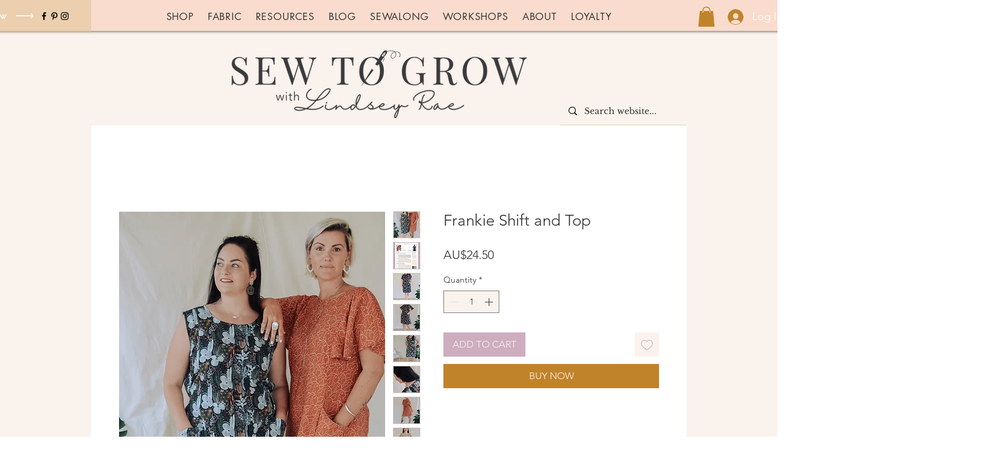

--- FILE ---
content_type: text/html; charset=utf-8
request_url: https://www.google.com/recaptcha/api2/aframe
body_size: 267
content:
<!DOCTYPE HTML><html><head><meta http-equiv="content-type" content="text/html; charset=UTF-8"></head><body><script nonce="HoNe0rWzvOtAbTlWJRPTwg">/** Anti-fraud and anti-abuse applications only. See google.com/recaptcha */ try{var clients={'sodar':'https://pagead2.googlesyndication.com/pagead/sodar?'};window.addEventListener("message",function(a){try{if(a.source===window.parent){var b=JSON.parse(a.data);var c=clients[b['id']];if(c){var d=document.createElement('img');d.src=c+b['params']+'&rc='+(localStorage.getItem("rc::a")?sessionStorage.getItem("rc::b"):"");window.document.body.appendChild(d);sessionStorage.setItem("rc::e",parseInt(sessionStorage.getItem("rc::e")||0)+1);localStorage.setItem("rc::h",'1768972100735');}}}catch(b){}});window.parent.postMessage("_grecaptcha_ready", "*");}catch(b){}</script></body></html>